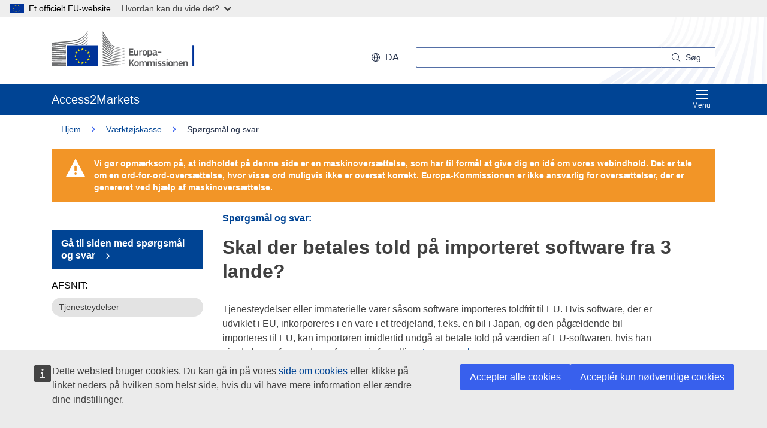

--- FILE ---
content_type: image/svg+xml;charset=UTF-8
request_url: https://trade.ec.europa.eu/access-to-markets/resources/images/icons.865a18d2.svg
body_size: 14015
content:
<?xml version="1.0" encoding="utf-8"?><svg xmlns="http://www.w3.org/2000/svg" xmlns:xlink="http://www.w3.org/1999/xlink"><symbol viewBox="0 0 24 24" id="branded--facebook" xmlns="http://www.w3.org/2000/svg"><path d="M24 12.073C24 5.405 18.627 0 12 0S0 5.405 0 12.073C0 18.099 4.388 23.094 10.125 24v-8.437H7.078v-3.49h3.047v-2.66c0-3.025 1.792-4.697 4.533-4.697 1.312 0 2.686.236 2.686.236v2.971h-1.513c-1.491 0-1.956.931-1.956 1.886v2.264h3.328l-.532 3.49h-2.796V24C19.612 23.094 24 18.099 24 12.073"/></symbol><symbol viewBox="0 0 24 24" id="branded--instagram" xmlns="http://www.w3.org/2000/svg"><path d="M11.996.008C8.738.008 8.33.021 7.05.08 5.773.138 4.901.341 4.138.637a5.886 5.886 0 00-2.125 1.384A5.883 5.883 0 00.63 4.146c-.297.763-.5 1.635-.558 2.912C.014 8.337 0 8.746 0 12.004s.014 3.666.072 4.946c.058 1.277.261 2.149.558 2.912a5.883 5.883 0 001.383 2.125 5.883 5.883 0 002.125 1.383c.763.297 1.635.5 2.912.558 1.28.058 1.688.072 4.946.072s3.667-.014 4.946-.072c1.277-.058 2.149-.261 2.912-.558a5.883 5.883 0 002.125-1.383 5.886 5.886 0 001.384-2.125c.296-.763.499-1.635.557-2.912.059-1.28.072-1.688.072-4.946s-.013-3.667-.072-4.946c-.058-1.277-.261-2.149-.557-2.912-.307-.789-.717-1.458-1.384-2.125S20.643.944 19.854.637C19.091.341 18.219.138 16.942.08 15.663.021 15.254.008 11.996.008zm0 2.161c3.203 0 3.583.012 4.848.07 1.169.053 1.805.249 2.227.413.56.218.96.478 1.38.897.419.42.679.82.897 1.38.164.422.36 1.058.413 2.227.058 1.265.07 1.645.07 4.848s-.012 3.582-.07 4.847c-.053 1.17-.249 1.805-.413 2.228a3.73 3.73 0 01-.897 1.379c-.42.42-.82.68-1.38.898-.422.164-1.058.359-2.227.413-1.265.057-1.644.07-4.848.07-3.203 0-3.582-.013-4.847-.07-1.17-.054-1.805-.249-2.228-.413-.56-.218-.959-.478-1.379-.898s-.68-.819-.898-1.379c-.164-.423-.359-1.058-.413-2.228-.057-1.265-.07-1.644-.07-4.847s.013-3.583.07-4.848c.054-1.169.249-1.805.413-2.227.218-.56.478-.96.898-1.38a3.73 3.73 0 011.379-.897c.423-.164 1.058-.36 2.228-.413 1.265-.058 1.644-.07 4.847-.07z"/><path d="M11.996 16.003a4 4 0 11.002-8 4 4 0 01-.002 8zm0-10.159a6.16 6.16 0 100 12.32 6.16 6.16 0 000-12.32zM19.839 5.6a1.44 1.44 0 11-2.879.001 1.44 1.44 0 012.879-.001"/></symbol><symbol viewBox="0 0 24 24" id="branded--linkedin" xmlns="http://www.w3.org/2000/svg"><path d="M5.84 22.5H1.55V8.077h4.29V22.5zM3.64 6.346C2.1 6.346 1 5.308 1 3.923S1.99 1.5 3.64 1.5c1.54 0 2.64 1.038 2.64 2.423s-.99 2.423-2.64 2.423zM23 22.5h-4.95V15c0-1.846-.77-3.23-2.42-3.23-1.32 0-1.98.922-2.31 1.73v9H8.48V8.077h4.84v2.308c.22-.923 1.76-2.423 4.29-2.423 3.08 0 5.39 2.076 5.39 6.461V22.5z"/></symbol><symbol viewBox="0 0 24 24" id="branded--pinterest" xmlns="http://www.w3.org/2000/svg"><path d="M11.78 23c-.99 0-2.09-.11-3.08-.442.44-.664.88-1.548 1.21-2.322.11-.553.77-2.985.77-2.985.44.774 1.54 1.437 2.75 1.437 3.52 0 5.94-3.206 5.94-7.517 0-3.206-2.75-6.412-7.04-6.412-5.17 0-7.92 3.759-7.92 6.854 0 1.99.77 3.648 2.2 4.201.22.11.55 0 .55-.221 0-.11.11-.663.22-.884.11-.222 0-.443-.11-.664-.44-.553-.77-1.216-.77-2.21 0-2.765 2.09-5.307 5.39-5.307 2.97 0 4.51 1.768 4.51 4.311 0 3.206-1.43 5.86-3.52 5.86-1.21 0-2.09-.885-1.65-2.101.44-1.437.99-2.874.99-3.87 0-.884-.55-1.658-1.43-1.658-1.21 0-2.09 1.216-2.09 2.875 0 .995.44 1.658.44 1.658s-1.21 5.085-1.43 5.97c-.22.774-.22 1.769-.11 2.653C3.75 20.568 1 16.588 1 12.056 1 5.974 5.95 1 12 1s11 4.975 11 11.055C22.78 18.025 17.83 23 11.78 23z"/></symbol><symbol viewBox="0 0 24 24" id="branded--rss" xmlns="http://www.w3.org/2000/svg"><path d="M6.035 22.015a2.99 2.99 0 01-2.08.876c-.766 0-1.532-.438-2.08-.876C1.439 21.468 1 20.7 1 19.935s.438-1.532.876-2.08a2.99 2.99 0 012.08-.875c.765 0 1.532.438 2.079.876a2.99 2.99 0 01.875 2.08c-.109.875-.328 1.532-.875 2.079zm5.254.876c0-2.737-.986-5.254-2.956-7.224-1.97-1.97-4.487-2.956-7.224-2.956V8.552c3.94 0 7.553 1.642 10.18 4.269 2.626 2.627 4.268 6.13 4.268 10.179l-4.268-.11zm7.442 0c0-9.742-7.99-17.732-17.622-17.732V1c6.02 0 11.493 2.408 15.433 6.458C20.482 11.508 23 16.87 23 22.89h-4.269z"/></symbol><symbol viewBox="0 0 24 24" id="branded--skype" xmlns="http://www.w3.org/2000/svg"><path d="M22.45 12.054C22.45 6.31 17.83 1.76 12 1.76c-.66 0-1.21 0-1.76.108C9.36 1.217 8.15 1 7.05 1 3.64 1 1 3.71 1 6.96c0 1.193.22 2.168.77 3.035-.11.65-.11 1.3-.11 2.06 0 5.743 4.62 10.295 10.45 10.295.66 0 1.32 0 1.98-.109.88.542 1.76.759 2.86.759 3.41 0 6.05-2.71 6.05-5.96 0-.976-.22-1.951-.66-2.71 0-.759.11-1.517.11-2.276zM17.5 17.04c-.55.65-1.21 1.3-2.09 1.626-.88.434-2.09.542-3.19.542-1.54 0-2.75-.217-3.74-.759-.66-.433-1.32-.867-1.65-1.517-.44-.65-.66-1.3-.66-1.95 0-.434.11-.76.44-.976.22-.217.66-.434.99-.434.33 0 .66.109.88.217.22.217.44.542.66.867.11.434.44.759.66.976.22.216.55.541.88.65.44.108.88.217 1.54.217.88 0 1.54-.109 2.09-.542.55-.434.77-.759.77-1.3 0-.434-.11-.76-.44-.976a2.505 2.505 0 00-1.21-.65c-.55-.109-1.21-.217-1.98-.542a30.7 30.7 0 01-2.75-.759c-.77-.217-1.43-.759-1.76-1.3-.44-.542-.66-1.3-.66-2.06 0-.758.22-1.517.77-2.059.55-.65 1.21-.975 2.09-1.409.88-.216 1.98-.541 3.08-.541.88 0 1.76.108 2.42.216.66.217 1.32.542 1.65.867.55.434.77.759.99 1.192.22.434.44.76.44 1.193 0 .433-.11.758-.44.975-.33.217-.66.433-.99.433-.33 0-.66-.108-.88-.216-.22-.109-.44-.434-.66-.759-.22-.542-.55-.867-.88-1.192-.44-.217-.88-.434-1.76-.434-.77 0-1.43.109-1.76.434-.88.433-.99.759-.99 1.192 0 .217.11.434.22.65.11.109.44.434.66.542.22.109.55.217.88.434.22.108.77.216 1.43.433.88.109 1.65.434 2.31.65.66.217 1.32.542 1.76.76.55.433.88.758 1.21 1.3.22.541.44 1.192.44 1.734-.22.758-.44 1.517-.77 2.275z"/></symbol><symbol viewBox="0 0 24 24" id="branded--twitter" xmlns="http://www.w3.org/2000/svg"><path d="M20.592 8.031C20.592 14.068 16.104 21 7.896 21 5.269 21 2.86 20.217 1 18.876h.985c2.08 0 3.94-.783 5.582-2.013a4.415 4.415 0 01-4.268-3.13c.437.112.656.112.875.112.438 0 .766 0 1.204-.112-2.08-.447-3.612-2.236-3.612-4.472.657.223 1.314.559 2.08.559-1.314-.783-2.08-2.236-2.08-3.801 0-.895.22-1.677.657-2.348 2.189 2.907 5.582 4.695 9.303 4.92-.11-.448-.11-.672-.11-1.007 0-2.46 2.08-4.584 4.488-4.584 1.423 0 2.627.559 3.394 1.453.985-.111 1.97-.559 2.845-1.006-.219 1.006-.985 2.013-1.97 2.46.876-.112 1.751-.447 2.627-.783-.766.783-1.532 1.565-2.408 2.236v.671z"/></symbol><symbol viewBox="0 0 24 24" id="branded--youtube" xmlns="http://www.w3.org/2000/svg"><path d="M9.729 15.32l-.001-7.191 5.944 3.608-5.943 3.582zM22.78 6.882s-.215-1.763-.874-2.54c-.837-1.02-1.775-1.024-2.205-1.084C16.623 3 12.005 3 12.005 3h-.01S7.377 3 4.3 3.259c-.43.06-1.368.065-2.205 1.084-.66.777-.874 2.54-.874 2.54S1 8.954 1 11.025v1.942c0 2.07.22 4.142.22 4.142s.215 1.763.874 2.54c.837 1.02 1.936.987 2.426 1.094C6.28 20.939 12 21 12 21s4.623-.008 7.701-.267c.43-.06 1.368-.065 2.205-1.084.66-.777.874-2.54.874-2.54s.22-2.071.22-4.142v-1.942c0-2.07-.22-4.142-.22-4.142z"/></symbol><symbol viewBox="0 0 24 24" id="general--audio" xmlns="http://www.w3.org/2000/svg"><path d="M15.56 7.178c2.985 2.672 2.985 7.055-.046 9.769-.23.209-.552.292-.781.292-.322 0-.643-.083-.873-.292-.505-.46-.505-1.086 0-1.545 2.021-1.795 2.021-4.842 0-6.679-.505-.46-.505-1.085 0-1.545.505-.459 1.194-.459 1.7 0zm2.572-1.962c.505-.459 1.194-.459 1.653 0 2.02 1.837 3.215 4.3 3.215 6.93s-1.148 5.093-3.215 6.93c-.138.167-.46.292-.78.292-.322 0-.644-.083-.873-.292-.506-.46-.506-1.085 0-1.545 3.306-2.964 3.306-7.848 0-10.77-.506-.46-.506-1.085 0-1.545zM12.207 1v22l-7.211-6.596H1V7.68h3.996L12.206 1z"/></symbol><symbol viewBox="0 0 24 24" id="general--book" xmlns="http://www.w3.org/2000/svg"><path d="M19.943 1H5.98C4.848 1 4 2.014 4 3.219V20.78C4 22.05 4.905 23 5.979 23h11.59V4.74H6.374c-.621 0-1.13-.57-1.13-1.268 0-.697.509-1.267 1.13-1.267h12.722V19.26H20L19.943 1z"/></symbol><symbol viewBox="0 0 24 24" id="general--brochure" xmlns="http://www.w3.org/2000/svg"><path d="M23 1l-7.104 2.686-6.921-2.408L1 4.474V23l7.975-2.964 6.92 2.455L23 19.665V1zM10.167 18.368V3.733l4.675 1.713v14.451l-4.675-1.529zM3.063 5.771l4.767-1.9v14.451l-4.768 1.714V5.77zm13.979-.232l3.988-1.575v14.404l-3.988 1.575V5.54z"/></symbol><symbol viewBox="0 0 24 24" id="general--budget" xmlns="http://www.w3.org/2000/svg"><path d="M12.846 2.3c-1.212.305-2.19.84-2.781 1.747-2.279.408-5.322.332-7.417-.35C2.127 3.527 1 3.133 1 2.649c0-.587 1.553-1.026 2.214-1.196 2.979-.772 7.65-.6 9.632.847zm-1.692 2.077c1.004-1.205 2.948-1.368 4.998-1.617 1.913-.233 4.176.16 5.648.758.423.172 1.2.513 1.2.909-.002.615-1.9 1.18-2.5 1.315-2.096.464-4.806.445-6.847-.052-1.016-.247-2.063-.48-2.5-1.313zM1 4.385c2.004 1.193 5.527 1.482 8.462 1.004v2.168C6.449 7.997 2.679 7.85 1 6.182V4.385zm10.154 1.692c2.981 1.567 8.843 1.651 11.802 0-.106.45.139 1.17 0 1.69-.19.71-1.696 1.12-2.54 1.322-3.037.73-7.77.437-9.262-1.321V6.077zM1 7.769c2.044 1.204 5.558 1.514 8.462 1.004v2.164c-2.998.44-6.812.314-8.462-1.372V7.769zm10.154 1.693c2.912 1.578 8.858 1.675 11.747 0-.022.424.192 1.141.05 1.69-.182.7-1.661 1.123-2.489 1.32-3.046.724-7.76.446-9.308-1.267V9.462zm0 3.384c2.872 1.565 8.93 1.624 11.787 0 .117.479.017 1.18.051 1.744-.639.728-1.694.99-2.848 1.23-1.027.217-2.445.593-3.695.309-.329-.075-.685-.468-1.1-.667-1.159-.553-2.682-.795-4.195-.975v-1.64zM9.183 16.27c1.978-.13 4.159.054 5.798.717.55.222 1.255.556 1.25.92-.012.617-1.953 1.204-2.5 1.33-2.176.513-4.723.496-6.847 0-.745-.171-2.487-.713-2.5-1.33-.011-.618 1.435-1.014 2-1.177 1.052-.302 1.792-.394 2.799-.46zm-4.798 3.345c2.97 1.61 8.87 1.592 11.846 0v1.733c-2.438 2.19-9.415 2.215-11.846 0v-1.733z"/></symbol><symbol viewBox="0 0 24 24" id="general--calendar" xmlns="http://www.w3.org/2000/svg"><path d="M5.23 4.058V2.494C5.23 1.668 5.977 1 6.898 1c.92 0 1.666.668 1.666 1.494v1.564c0 .825-.746 1.494-1.666 1.494-.92 0-1.666-.67-1.666-1.494zm10.155 0V2.494c0-.826.745-1.494 1.666-1.494.92 0 1.666.668 1.666 1.494v1.564c0 .825-.746 1.494-1.666 1.494-.92 0-1.666-.67-1.666-1.494zm4.23 15.908h-2.538V17.69h2.538v2.276zm0-3.794h-2.538v-2.275h2.538v2.275zm0-3.793h-2.538v-2.276h2.538v2.276zm-4.23 7.587h-2.539V17.69h2.539v2.276zm0-3.794h-2.539v-2.275h2.539v2.275zm0-3.793h-2.539v-2.276h2.539v2.276zm-4.231 7.587H8.615V17.69h2.539v2.276zm0-3.794H8.615v-2.275h2.539v2.275zm0-3.793H8.615v-2.276h2.539v2.276zm-4.23 7.587h-2.54V17.69h2.54v2.276zm0-3.794h-2.54v-2.275h2.54v2.275zm0-3.793h-2.54v-2.276h2.54v2.276zm14.854-4.046H2.222v13.445h19.556V8.332zM2.692 23C1.758 23 1 22.32 1 21.483V4.793c0-.838.758-1.517 1.692-1.517h1.693v.758c0 1.258 1.136 2.276 2.538 2.276s2.539-1.018 2.539-2.276v-.758h5.076v.758c0 1.258 1.138 2.276 2.539 2.276 1.401 0 2.538-1.018 2.538-2.276v-.758h1.693c.934 0 1.692.679 1.692 1.517v16.69C23 22.32 22.242 23 21.308 23H2.692z"/></symbol><symbol viewBox="0 0 24 24" id="general--copy" xmlns="http://www.w3.org/2000/svg"><path d="M18.448 5.016c.803 0 1.552.67 1.552 1.294v15.44c0 .625-.803 1.25-1.552 1.25H7.746c-.856 0-1.606-.67-1.606-1.25V8.186L9.993 5.06h8.455v-.045zm0 1.294h-6.903v1.964c0 .67-.803 1.25-1.498 1.25H7.692V21.75h10.756V6.31zM5.605 17.511v1.339C4.75 18.805 4 18.136 4 17.556V4.258L8.013 1h8.776c.856 0 1.66.67 1.66 1.339v2.276h-1.606V2.339H9.619V4.39c0 .714-.803 1.295-1.606 1.295H5.605V17.51z"/></symbol><symbol viewBox="0 0 24 24" id="general--data" xmlns="http://www.w3.org/2000/svg"><path d="M12 8.563c-5.184 0-7.857-1.928-7.857-2.75 0-.823 2.673-2.75 7.857-2.75s7.857 1.927 7.857 2.75c0 .822-2.673 2.75-7.857 2.75zM19.857 12c0 .822-2.673 2.75-7.857 2.75S4.143 12.822 4.143 12V8.78C5.975 9.9 8.813 10.625 12 10.625c3.188 0 6.025-.724 7.857-1.845V12zm0 6.187c0 .823-2.673 2.75-7.857 2.75s-7.857-1.927-7.857-2.75v-3.22c1.832 1.121 4.67 1.845 7.857 1.845 3.188 0 6.025-.724 7.857-1.845v3.22zM12 1C6.486 1 2 3.16 2 5.813v12.374C2 20.84 6.486 23 12 23s10-2.16 10-4.813V5.813C22 3.16 17.514 1 12 1z"/></symbol><symbol viewBox="0 0 24 24" id="general--digital" xmlns="http://www.w3.org/2000/svg"><path d="M15.136 21.11c2.01-.77 3.622-1.937 4.727-3.61h-2.665c-.437 1.424-1.343 2.608-2.062 3.61zm-2.45.3c1.318-.831 2.327-2.344 3.052-3.91h-3.051v3.91zm-1.847-.3c.126.107.296.31.473.257V17.5c-1.002.028-2.12-.057-3.05.043.635 1.326 1.534 2.673 2.577 3.566zm-1.934-.044A10.335 10.335 0 016.801 17.5H4.136a8.946 8.946 0 004.77 3.566zm9.325-8.38c-.162 1.172-.242 2.423-.559 3.439h3.008c.472-.975.82-2.074.902-3.438H18.23zm-5.5 0c-.1 1.062-.014 2.307-.043 3.439h3.566c.297-1.035.464-2.201.559-3.438H12.73zm-5.5 0c-.017 1.166.249 2.417.515 3.439h3.567v-3.438H7.23zm-4.812 0a8.878 8.878 0 00.902 3.439h3.008c-.284-1.034-.453-2.184-.516-3.438H2.418zm15.769-1.374h3.395a8.927 8.927 0 00-.903-3.437h-3.008c.286 1.032.449 2.188.516 3.437zM12.73 7.875c-.1 1.06-.014 2.306-.043 3.437 1.36-.028 2.835.057 4.125-.043-.102-1.216-.264-2.371-.559-3.394H12.73zm-5.543 3.437h4.125V7.875H7.788c-.375.97-.49 2.202-.601 3.437zM3.363 7.875c-.55.912-.841 2.08-.945 3.437h3.394c.063-1.253.232-2.403.516-3.437H3.363zM17.198 6.5h2.665a8.94 8.94 0 00-4.77-3.566c.894.997 1.62 2.16 2.105 3.566zm-13.062 0h2.665c.436-1.425 1.344-2.608 2.062-3.61-2.009.77-3.622 1.936-4.727 3.61zm9.024-3.61c-.126-.107-.296-.31-.473-.257V6.5c1.002-.03 2.12.057 3.05-.043-.635-1.327-1.535-2.672-2.577-3.566zM8.26 6.5h3.05c-.027-1.304.058-2.722-.042-3.954C9.963 3.561 8.981 4.9 8.261 6.5zM11.184 1h1.632C18.75 1.856 22.143 5.25 23 11.184v1.632C22.143 18.75 18.75 22.144 12.816 23h-1.632C5.248 22.146 1.856 18.75 1 12.816v-1.632C1.856 5.25 5.247 1.854 11.184 1z"/></symbol><symbol viewBox="0 0 24 24" id="general--edit" xmlns="http://www.w3.org/2000/svg"><path d="M18.272 7.806l1.649 1.601a.252.252 0 010 .367L13.1 16.53c-.052.052-.052.052-.105.052l-3.91 1.258c-.212.053-.37-.104-.317-.314l1.268-3.876c0-.052.053-.052.053-.105l4.704-4.662 1.692-1.623.201-.2V2.571H9.55v2.41c0 .838-.793 1.519-1.586 1.519H5.586v14.929h11.1v-7.124l1.586-1.572v8.696c0 .733-.846 1.571-1.586 1.571H5.691C4.793 23 4 22.214 4 21.481V4.824L7.964 1h8.67c.845 0 1.638.786 1.638 1.571v5.235z"/></symbol><symbol viewBox="0 0 24 24" id="general--energy" xmlns="http://www.w3.org/2000/svg"><path d="M11.913 1h.178c.353.189.54.549.67.922.713 2.043.518 5.193.668 7.856-.71-.497-2.205-.365-2.854-.044.112-2.494-.003-5.817.669-7.768.124-.36.413-.853.669-.966zm-.223 9.173c1.719-.246 3.186 1.58 2.14 3.204-.875 1.362-3.765 1.353-3.969-.921-.048-.541.297-1.337.313-1.36.288-.448.794-.819 1.516-.923zm-2.542 1.58c.038-.008.042.018.044.044-.153.798.099 1.51.446 2.02.216.315.543.499.67.79-1.652.88-3.514 1.89-5.531 2.677-.629.245-2.563 1.127-2.765.044-.134-.712.916-1.446 1.338-1.8 1.72-1.442 4.014-2.723 5.798-3.774zm5.664 0c1.882 1.02 4.017 2.316 5.798 3.775.416.34 1.487 1.01 1.383 1.756-.155 1.114-2.099.275-2.81 0-1.943-.752-3.832-1.814-5.486-2.677.123-.32.53-.517.758-.878.305-.484.462-1.112.357-1.844v-.131zM13.43 23h-2.854v-7.988c.77.385 2.146.254 2.854.044V23z"/></symbol><symbol viewBox="0 0 24 24" id="general--euro" xmlns="http://www.w3.org/2000/svg"><path d="M14.36 9.085l-.218 1.11h-3.635c-.006.108-.006.254-.006.423 0 .168.006.345.015.52h3.432l-.217 1.11h-3.078c.115.515.29.912.52 1.203.448.56 1.033.842 1.756.842.867 0 1.554-.282 2.066-.842v2.191c-.585.306-1.264.467-2.046.467-1.315 0-2.39-.476-3.235-1.433-.58-.65-.955-1.455-1.143-2.427h-.996l.216-1.11h.665c-.006-.115-.006-.24-.006-.369 0-.222.006-.413.013-.582h-.888l.216-1.11h.802c.188-.95.564-1.746 1.127-2.382.853-.965 1.965-1.448 3.353-1.448.758 0 1.416.146 1.973.437l-.398 1.983c-.382-.406-.939-.606-1.677-.606-.736 0-1.328.277-1.783.836a2.854 2.854 0 00-.55 1.18h3.721v.007zM12.002 2C5.928 2 1 5.898 1 10.693c0 2.138 1.525 4.574 3.143 6.09L2.569 22l4.775-3.433c1.415.52 2.99.828 4.653.828 6.075 0 11.003-3.891 11.003-8.693C23.007 5.898 18.08 2 12.003 2z"/></symbol><symbol viewBox="0 0 24 24" id="general--faq" xmlns="http://www.w3.org/2000/svg"><path d="M13.188 17.389H9.555v-1.003c0-1.224.193-2.226.577-3.028.385-.802 1.175-1.693 2.33-2.673 1.175-.98 1.88-1.648 2.094-1.937.363-.49.534-1.024.534-1.603 0-.824-.32-1.514-.94-2.093-.62-.58-1.453-.868-2.5-.868-1.026 0-1.88.311-2.564.913-.684.601-1.154 1.514-1.41 2.761L4 7.368c.107-1.759.833-3.273 2.18-4.498C7.524 1.623 9.276 1 11.478 1c2.286 0 4.124.624 5.47 1.892C18.316 4.14 19 5.587 19 7.257c0 .913-.257 1.781-.748 2.605-.513.823-1.581 1.937-3.205 3.362-.854.734-1.367 1.314-1.581 1.759-.193.445-.3 1.247-.278 2.405zM9.556 23v-4.186h4.017V23H9.556z"/></symbol><symbol viewBox="0 0 24 24" id="general--feedback" xmlns="http://www.w3.org/2000/svg"><path d="M23 11.153c0 2.147-1.113 4.086-2.923 5.536.075 1.412.377 3.332 1.49 4.311-2.112 0-4.26-1.318-5.524-2.26-1.263.377-2.62.584-4.053.584C5.92 19.324 1 15.653 1 11.153S5.92 3 11.99 3 23 6.653 23 11.153z"/></symbol><symbol viewBox="0 0 24 24" id="general--file" xmlns="http://www.w3.org/2000/svg"><path d="M18.222 7.338V21.43H5.778V6.5h2.666c.89 0 1.778-.681 1.778-1.519v-2.41h8v4.767zM18.163 1H8.444L4 4.824V21.48c0 .734.889 1.52 1.896 1.52h12.326c.83 0 1.778-.838 1.778-1.571V2.57C20 1.786 19.111 1 18.163 1z"/></symbol><symbol viewBox="0 0 24 24" id="general--gear" xmlns="http://www.w3.org/2000/svg"><path d="M11.998 8.022a3.978 3.978 0 000 7.957A3.97 3.97 0 0015.962 12a3.966 3.966 0 00-3.964-3.978zm7.972 6.263l-.717 1.726 1.448 2.843-1.773 1.772-2.908-1.374-1.726.71-.876 2.682-.112.356H10.8l-1.084-3.028-1.726-.712-2.846 1.442-1.772-1.771 1.372-2.91-.71-1.725L1 13.306v-2.504l3.03-1.086.711-1.723-1.275-2.516-.168-.33 1.77-1.77L7.98 4.75l1.724-.713.876-2.68.113-.356h2.504l1.085 3.032 1.722.712 2.85-1.444 1.77 1.77-1.371 2.907.708 1.727 3.039.988v2.504l-3.03 1.09z"/></symbol><symbol viewBox="0 0 24 24" id="general--generic-lang" xmlns="http://www.w3.org/2000/svg"><path d="M15.134 12.329h1.842c.303-.653.49-1.353.536-2.1h-2.076c-.023.77-.14 1.47-.303 2.1zm.326-2.938h2.076A5.82 5.82 0 0017 7.29h-1.865c.162.63.28 1.33.326 2.1zm-3.358 3.777v2.401c.373-.28 1.235-1.026 1.842-2.401h-1.842zm2.729 0a7.872 7.872 0 01-1.307 2.192c1.213-.42 2.239-1.166 2.962-2.192H14.83zm.046-6.716h1.632a5.881 5.881 0 00-2.915-2.215c.42.536.91 1.259 1.282 2.215h.001zm-.606.84H12.1V9.39h2.52c-.047-.793-.164-1.493-.35-2.1zm.326 2.938h-2.495v2.099h2.169a7.944 7.944 0 00.326-2.1zm-.653-3.8c-.186-.514-.466-.933-.7-1.283-.35-.466-.7-.793-.956-1.003-.047-.07-.116-.093-.186-.14V6.43h1.842zm-4.524 0h1.866V4.027c-.397.28-1.26 1.05-1.866 2.401zm-2.541 0h1.655A7.34 7.34 0 019.84 4.237 5.957 5.957 0 006.879 6.43zm1.026 3.777H5.829a5.7 5.7 0 00.536 2.098h1.842c-.163-.63-.256-1.306-.303-2.098zm.326-2.939H6.39a6.367 6.367 0 00-.56 2.1h2.099c.047-.77.14-1.47.303-2.1zM0 13.818c0 2.822 2.192 5.091 5.09 5.091h3.637L17.455 24v-5.09h1.454c2.875 0 5.091-1.87 5.091-4.693V5.091C24 2.269 21.784 0 18.91 0H5.09C2.193 0 0 2.27 0 5.09v8.728zm4.99-4.031c0-3.708 3.008-6.716 6.715-6.692a6.663 6.663 0 016.67 6.715c0 3.708-3.008 6.716-6.716 6.693a6.663 6.663 0 01-6.67-6.716zm3.521 3.358H6.856a6.044 6.044 0 002.938 2.215 7.476 7.476 0 01-1.282-2.215zm.606-.84h2.146v-2.098H8.767c.024.792.14 1.492.35 2.098zm-.349-2.938h2.495V7.268H9.095c-.187.607-.28 1.307-.327 2.1zm.63 3.801c.21.49.489.91.722 1.259.35.443.7.793.956 1.003a.45.45 0 00.163.14v-2.402H9.397z"/></symbol><symbol viewBox="0 0 24 24" id="general--global" xmlns="http://www.w3.org/2000/svg"><path d="M3.123 9.767v-.75C3.384 5.58 4.71 3.266 6.713 1.59c.283.287.63.552.848.926C5.668 4.17 4.21 6.77 4.428 10.186c.326 4.63 4.373 8.575 9.486 8.222 2.132-.132 3.59-.97 4.982-2.006a4.382 4.382 0 00-.958-.948c-1.936 1.807-5.678 2.072-8.18.75-2.285-1.19-4.243-3.792-4.004-7.341.24-3.726 2.916-6.414 6.18-7.032 3.894-.727 7.18 1.698 8.354 4.607 1.044 2.6.478 6.106-1.066 7.76.588.66 1.24 1.234 1.762 1.961-1.936 2.073-4.482 3.858-8.506 3.55-2.742-.2-4.939-1.477-6.484-3.087-1.61-1.697-2.698-3.902-2.828-6.811 0-.022 0-.044-.044-.044zm7.941-5.71c1.023.243.631 1.301.13 1.83-.74.771-3.154 1.257-1.392 2.204.13.727.61.573 1.306.64.826.065 1.936.352 2.219 1.123.283.75-.24 1.588-.566 2.248-.327.64-.479 1.39-.827 1.808-.196.22-.544.397-.783.33-.783-.198-.283-2.006-.544-3.042-.13-.595-.61-.904-.566-1.542.022-.265.24-.463.152-.684-.523-.352-1.24-.396-1.675-.837-.262-.243-.305-.595-.632-.793-.892 2.424.11 4.981 1.371 6.238 1.001 1.014 2.589 1.785 4.395 1.653 3.351-.22 5.918-3.152 5.287-7.053-.218.066-.5.022-.696.088.043.484.087.859.022 1.388-.87.552-.5 2.403-1.72 2.623-.63-.771 0-2.667-.652-3.262-.566-.485-1.87.066-1.827-.926.043-.882 1.697-1.058 1.936-1.742-.108-.132-.544.044-.61-.132.088-.859.74-1.168 1.611-1.256-1.066-1.257-4.09-1.896-5.94-.904h.001zm7.18 18.87h-9.9c.284-1.301 2.154-.993 3.678-1.037.021-.352-.065-.815.043-1.102h2.545v1.102c1.501.044 3.395-.286 3.634 1.036z"/></symbol><symbol viewBox="0 0 24 24" id="general--growth" xmlns="http://www.w3.org/2000/svg"><path d="M1.5 23v-5.5h4.421V23H1.5zm5.526 0v-7.7h4.421V23h-4.42zm5.527 0v-9.9h4.42V23h-4.42zm5.526 0V10.9H22.5V23h-4.421zm-.22-22H22.5v4.991l-1.507-1.713-6.737 7.696-4.681-3.938L3.057 14.2 1.5 12.649l7.986-7.554 4.616 3.883 5.455-6.175L17.86 1z"/></symbol><symbol viewBox="0 0 24 24" id="general--hamburger" xmlns="http://www.w3.org/2000/svg"><path d="M0 19.2h24v2.402H0zm0-8.4h24v2.4H0zm0-8.402h24v2.403H0zm0 0"/></symbol><symbol viewBox="0 0 24 24" id="general--image" xmlns="http://www.w3.org/2000/svg"><path d="M20.8 18.958H3.2V5.042h17.6v13.916zM22.927 4.77C22.78 3.817 21.753 3 20.8 3H3.347C2.173 3 1.147 3.885 1 4.77v14.256C1 19.979 2.1 21 3.347 21H20.8c1.027 0 2.2-1.021 2.2-2.042V5.042l-.073-.272zM14.934 8.6c0-1.2.949-2 2.157-2 1.207 0 2.156.88 2.156 2s-.949 2-2.156 2c-1.208 0-2.157-.96-2.157-2zm4.4 8.8H4.666v-2.72l4.4-6.8 6.039 6.8 4.227-2.72v5.44z"/></symbol><symbol viewBox="0 0 24 24" id="general--infographic" xmlns="http://www.w3.org/2000/svg"><path d="M4.289 19.778C2.169 17.7 1 14.938 1 12c0-2.938 1.168-5.7 3.289-7.778C6.409 2.144 9.229 1 12.229 1v1.858c-5.146 0-9.333 4.101-9.333 9.142 0 5.04 4.187 9.142 9.333 9.142 4.162 0 7.728-2.662 8.913-6.422l1.858.393a10.963 10.963 0 01-3.252 5.057 11.338 11.338 0 01-7.52 2.83C9.23 23 6.41 21.856 4.29 19.778zm7.904-2.268c2.404 0 4.488-1.454 5.298-3.575l1.842.387a7.344 7.344 0 01-2.261 3.262 7.647 7.647 0 01-4.879 1.75c-4.15 0-7.526-3.29-7.526-7.334s3.376-7.333 7.526-7.333V6.49c-3.118 0-5.655 2.472-5.655 5.51s2.537 5.51 5.655 5.51zm-2.164-5.143c0 1.237.955 2.244 2.129 2.244.732 0 1.405-.4 1.79-1.03l1.719.39c-.602 1.462-1.983 2.429-3.51 2.429-2.108 0-3.824-1.81-3.824-4.033 0-2.224 1.716-4.034 3.825-4.034v1.789c-1.174 0-2.13 1.007-2.13 2.245zm3.804-1.834a1.1 1.1 0 110-2.2 1.1 1.1 0 010 2.2zm0-3.666a1.1 1.1 0 11.001-2.201 1.1 1.1 0 010 2.2zm0-3.667a1.1 1.1 0 110-2.2 1.1 1.1 0 010 2.2z"/></symbol><symbol viewBox="0 0 24 24" id="general--language" xmlns="http://www.w3.org/2000/svg"><path d="M18.191 1H5.81A4.812 4.812 0 001 5.818v8.338a4.812 4.812 0 004.809 4.818h.746V23l8.41-4.026h3.226c2.636 0 4.809-2.156 4.809-4.818V5.818C23 3.156 20.827 1 18.191 1z"/></symbol><symbol viewBox="0 0 24 24" id="general--livestreaming" xmlns="http://www.w3.org/2000/svg"><path d="M21 3H3c-1.1 0-2 .9-2 2v3h2V5h18v14h-7v2h7c1.1 0 2-.9 2-2V5c0-1.1-.9-2-2-2zM1 18v3h3c0-1.7-1.3-3-3-3zm0-4v2c2.8 0 5 2.2 5 5h2c0-3.9-3.1-7-7-7zm0-4v2c5 0 9 4 9 9h2c0-6.1-4.9-11-11-11z"/></symbol><symbol viewBox="0 0 24 24" id="general--location" xmlns="http://www.w3.org/2000/svg"><path d="M12 12c-2.082 0-3.77-1.724-3.77-3.85C8.23 6.024 9.919 4.3 12 4.3s3.77 1.724 3.77 3.85c0 2.126-1.688 3.85-3.77 3.85m0-11C8.14 1 5 4.264 5 8.277c0 1.616.993 4.251 3.035 8.055a89.027 89.027 0 002.924 5.028L12 23l1.04-1.64a88.15 88.15 0 002.925-5.028C18.007 12.528 19 9.893 19 8.277 19 4.264 15.86 1 12 1"/></symbol><symbol viewBox="0 0 24 24" id="general--log-in" xmlns="http://www.w3.org/2000/svg"><path d="M18.45 20.66c-.198-1.809-1.758-3.217-3.653-3.217h-4.524c-2.028 0-3.673 1.615-3.673 3.606v.309A10.798 10.798 0 011.2 12c0-5.962 4.828-10.8 10.789-10.8C17.962 1.2 22.8 6.038 22.8 12c0 3.544-1.709 6.69-4.35 8.66zm-6.423 2.14h-.076zM12 7.68a4.32 4.32 0 100 8.64 4.32 4.32 0 000-8.64z"/></symbol><symbol viewBox="0 0 24 24" id="general--logged-in" xmlns="http://www.w3.org/2000/svg"><path d="M14.975 16.461c-.163-1.489-1.447-2.648-3.006-2.648H8.246c-1.67 0-3.024 1.329-3.024 2.968v.255A8.89 8.89 0 01.778 9.333c0-4.906 3.973-8.889 8.88-8.889 4.915 0 8.898 3.983 8.898 8.889a8.873 8.873 0 01-3.581 7.128zm-5.286 1.761h-.062zM9.667 5.778a3.556 3.556 0 100 7.112 3.556 3.556 0 000-7.112zm5.497 16.889l-4.323-4.215a1.327 1.327 0 010-1.91 1.411 1.411 0 011.959 0l2.375 2.315 6.465-6.235a1.412 1.412 0 011.96.011c.538.53.533 1.385-.011 1.91z"/></symbol><symbol viewBox="0 0 24 24" id="general--multiple-files" xmlns="http://www.w3.org/2000/svg"><path d="M17.662 5.049c.692 0 1.338.682 1.338 1.298v15.399c0 .638-.692 1.254-1.338 1.254H8.32c-.761 0-1.407-.66-1.407-1.254V8.217l3.367-3.124h7.38V5.05zm0 1.298h-6.043v1.958c0 .66-.692 1.254-1.292 1.254H8.274v12.187h9.387V6.347zm0-1.298c.692 0 1.338.682 1.338 1.298v15.399c0 .638-.692 1.254-1.338 1.254H8.32c-.761 0-1.407-.66-1.407-1.254V8.217l3.367-3.124h7.38V5.05zM6.406 17.478V5.686h2.1c.692 0 1.407-.594 1.407-1.298V2.342h6.296v2.266h1.408V2.342c0-.682-.715-1.342-1.454-1.342H8.506L5 4.256V17.52c0 .572.646 1.254 1.407 1.298v-1.342z"/></symbol><symbol viewBox="0 0 24 24" id="general--organigram" xmlns="http://www.w3.org/2000/svg"><path d="M1 21v-4.154h6.387V21H1zm7.806 0v-4.154h6.388V21H8.806zm7.807 0v-4.154H23V21h-6.387zM4.93 13.279v2.183H3.129V11.62h7.993v-1.005h1.756v1.005h7.993v3.842h-1.802v-2.183h-6.191v2.183h-1.756v-2.183H4.931zM7.387 9.23V3h9.226v6.23H7.387z"/></symbol><symbol viewBox="0 0 24 24" id="general--package" xmlns="http://www.w3.org/2000/svg"><path d="M1.846 10.333h20.307v10c0 .916-.762 1.667-1.69 1.667H3.537c-.93 0-1.691-.751-1.691-1.668v-9.999zm6.77 4.167h6.768V12H8.616v2.5zm13.537-5H23V6.167L20.463 2H3.537L1 6.167V9.5h21.153z"/></symbol><symbol viewBox="0 0 24 24" id="general--presentation" xmlns="http://www.w3.org/2000/svg"><path d="M3.747 15.042H20.17v-9.85H3.747v9.85zm18.212-12.1L22 5.191h-.582v10.976h-8.233v.804l4.158 4.945c.25.281.208.684-.083.885-.291.24-.707.2-.915-.08l-4.241-5.026-4.49 5.066c-.25.28-.666.32-.915.08-.292-.241-.333-.644-.084-.885l4.158-4.744v-1.045H2.541V5.193H2V2.94h19.959zm-11.292-.648V1h2.666v1.294h-2.666z"/></symbol><symbol viewBox="0 0 24 24" id="general--print" xmlns="http://www.w3.org/2000/svg"><path d="M19.875 10.167a1.31 1.31 0 110-2.62 1.31 1.31 0 010 2.62zm1.313-3.929a1.31 1.31 0 011.312 1.31v7.857a1.31 1.31 0 01-1.312 1.31h-2.625v5.238h-1.235v-.002a1.338 1.338 0 01-.078.002H6.75a1.35 1.35 0 01-.078-.002v.002H5.438v-5.238H2.813a1.31 1.31 0 01-1.313-1.31V7.548c0-.723.588-1.31 1.313-1.31h18.375zM6.75 12.786v7.858h10.5v-7.858H6.75zm1.313 2.62v-1.31h7.874v1.31H8.063zM6.75 2.31v2.619H5.438V1h1.234v.003L6.75 1h10.5l.078.003V1h1.234v3.929H17.25v-2.62H6.75zm1.41 15.81v-1.277h6.659v1.277h-6.66z"/></symbol><symbol viewBox="0 0 24 24" id="general--regulation" xmlns="http://www.w3.org/2000/svg"><path d="M11.672 6.015c1.92.326 1.985-2.417 0-2.03-1.35.264-.92 1.873 0 2.03zM11.849 1h.266c3.078 1.385 6.336 3.09 9.52 4.632.424.204 1.155.43 1.284.689.17.342.044 1.168-.132 1.302-.293.22-1.806.115-2.613.115H3.744c-1.016 0-2.571.185-2.744-.345v-.957c.085-.215.249-.294.398-.383.754-.445 1.689-.832 2.569-1.263C6.48 3.56 9.33 2.167 11.849 1zM7.71 9.515c.19.677-.076 1.273-.674 1.349-.031 1.758.058 3.627-.047 5.315a29.67 29.67 0 01-3.51 0c-.104-1.675-.016-3.528-.045-5.272-.537-.15-.895-.672-.675-1.392a57.567 57.567 0 014.951 0zm6.769 0c.19.677-.074 1.273-.676 1.349-.03 1.758.06 3.627-.045 5.315a29.36 29.36 0 01-3.51 0c-.104-1.675-.016-3.528-.045-5.272-.537-.15-.895-.672-.674-1.392a57.544 57.544 0 014.95 0zm6.77 0c.188.677-.075 1.273-.675 1.349-.031 1.758.058 3.627-.046 5.315-1.069.07-2.443.07-3.511 0-.103-1.675-.016-3.528-.045-5.272-.537-.15-.894-.672-.674-1.392a57.544 57.544 0 014.95 0zM3.123 17.986c.435-.118 1.62-.034 2.318-.034h13.561c.641 0 1.876-.056 2.104.102.302.21.233 1.273 0 1.436-.267.185-1.502.102-2.19.102H5.056c-.612 0-1.859.096-2.146-.102-.355-.248-.267-1.372.215-1.504zM1 22.628v-.936c.12-.204.227-.29.488-.333.686-.115 1.732 0 2.659 0H20.23c.824 0 2.28-.095 2.571.1.298.198.227 1.253 0 1.402-.28.187-1.742.101-2.526.101H4.146c-1.283 0-2.834.204-3.146-.334z"/></symbol><symbol viewBox="0 0 24 24" id="general--search" xmlns="http://www.w3.org/2000/svg"><path d="M22.457 20.018L17.67 15.46l-.065-.063a8.322 8.322 0 001.493-4.746C19.097 5.864 15.034 2 10.048 2 5.063 2 1 5.843 1 10.63c0 4.789 4.063 8.653 9.048 8.653a9.284 9.284 0 004.964-1.428l.065.063 4.766 4.578a1.946 1.946 0 002.613 0c.725-.672.725-1.785 0-2.478h.001zM10.05 16.28c-3.272 0-5.908-2.52-5.908-5.65 0-3.128 2.636-5.648 5.908-5.648 3.25 0 5.908 2.52 5.908 5.649S13.3 16.28 10.05 16.28z"/></symbol><symbol viewBox="0 0 24 24" id="general--share" xmlns="http://www.w3.org/2000/svg"><path d="M14.558 16.487L9.652 13.9a3.96 3.96 0 00.507-1.904c0-.424-.088-.825-.217-1.219l5.107-2.691a4.737 4.737 0 003.367 1.375c2.53 0 4.584-1.889 4.584-4.23C23 2.887 20.954 1 18.416 1c-2.53 0-4.583 1.888-4.583 4.23 0 .424.088.826.217 1.22L8.943 9.134a4.729 4.729 0 00-3.36-1.368C3.055 7.766 1 9.654 1 11.996c0 2.335 2.046 4.23 4.584 4.23a4.759 4.759 0 002.763-.877l5.534 2.967c-.016.149-.048.305-.048.454 0 2.334 2.046 4.23 4.583 4.23C20.946 23 23 21.112 23 18.77c0-2.342-2.054-4.238-4.584-4.238-1.619 0-3.037.78-3.858 1.955z"/></symbol><symbol viewBox="0 0 24 24" id="general--spinner" xmlns="http://www.w3.org/2000/svg"><path d="M23 9.25h-8.25l3.08-3.081A8.189 8.189 0 0012 3.749c-2.2 0-4.268.858-5.83 2.42a8.189 8.189 0 00-2.42 5.83c0 2.2.857 4.268 2.42 5.83A8.189 8.189 0 0012 20.25c2.2 0 4.268-.857 5.83-2.42.132-.131.265-.263.374-.395l2.068 1.804A10.918 10.918 0 0112 23C5.928 23 1 18.072 1 12S5.928 1 12 1a11.05 11.05 0 017.788 3.212L23 1v8.25z"/></symbol><symbol viewBox="0 0 24 24" id="general--spreadsheet" xmlns="http://www.w3.org/2000/svg"><path d="M1 3.75C1 2.228 2.18 1 3.64 1h16.72C21.82 1 23 2.227 23 3.75v16.5c0 1.522-1.18 2.75-2.64 2.75H3.64C2.18 23 1 21.772 1 20.25V3.75zm1.76 10.083h4.4v-2.75h-4.4v2.75zm0 3.668h4.4V14.75h-4.4v2.75zm4.4 3.664v-2.748h-4.4v.916c0 1.523.298 1.832 1.76 1.832h2.64zm14.08-2.748H8.04v2.748h11.44c1.46 0 1.76-.31 1.76-1.832v-.916zM8.04 17.5h13.2v-2.75H8.04v2.75zm0-3.667h13.2v-2.75H8.04v2.75zm0-3.665h13.2V6.5H8.04v3.668zm-5.28 0h4.4V6.5h-4.4v3.668z"/></symbol><symbol viewBox="0 0 24 24" id="general--video" xmlns="http://www.w3.org/2000/svg"><path d="M17.427 18.964H1V5.036h16.427v4.869L23 5v14l-5.573-4.905z"/></symbol><symbol viewBox="0 0 24 24" id="notifications--error" xmlns="http://www.w3.org/2000/svg"><path d="M13.576 12.206l2.466 2.467a.331.331 0 010 .48l-.89.89a.331.331 0 01-.48 0l-2.467-2.466a.331.331 0 00-.48 0L9.26 16.043a.331.331 0 01-.48 0l-.89-.89a.331.331 0 010-.48l2.466-2.467a.331.331 0 000-.48L7.888 9.26a.331.331 0 010-.48l.891-.89a.331.331 0 01.48 0l2.466 2.466a.331.331 0 00.48 0l2.467-2.467a.331.331 0 01.48 0l.89.89a.331.331 0 010 .48l-2.466 2.467c-.138.206-.138.343 0 .48zM16.933.005h-9.94L0 7.067v9.94L7.062 24h9.94l6.993-7.062V7.067L16.933.005z"/></symbol><symbol viewBox="0 0 24 24" id="notifications--information" xmlns="http://www.w3.org/2000/svg"><path d="M15.086 18.175H8.913v-1.508h1.508v-4.665H8.913v-1.507h4.665v6.172h1.576v1.508h-.068zM10.42 7c0-.617.548-1.166 1.165-1.166h.754c.617 0 1.165.549 1.165 1.166v.753c0 .617-.548 1.165-1.165 1.165h-.754c-.617 0-1.165-.548-1.165-1.165V7zM11.998.005A11.97 11.97 0 000 12.002 11.97 11.97 0 0011.998 24a11.97 11.97 0 0011.997-11.998c0-6.647-5.414-11.997-11.998-11.997z"/></symbol><symbol viewBox="0 0 24 24" id="notifications--success" xmlns="http://www.w3.org/2000/svg"><path d="M17.416 9.535l-6.652 6.378a.331.331 0 01-.48 0l-.96-.96-.48-.48-2.26-2.33c-.07-.068-.07-.136-.07-.274 0-.068.07-.137.07-.205l1.027-.891c.069-.069.137-.069.274-.069.069 0 .206 0 .275.069l2.124 2.262a.331.331 0 00.48 0l5.144-4.939a.331.331 0 01.48 0l.96.96c.205.137.205.342.068.48M11.998.004A11.97 11.97 0 000 12.002 11.97 11.97 0 0011.998 24a11.97 11.97 0 0011.997-11.998A11.967 11.967 0 0011.997.005"/></symbol><symbol viewBox="0 0 24 24" id="notifications--warning" xmlns="http://www.w3.org/2000/svg"><path d="M12.032 17.025c-.774 0-1.407-.674-1.407-1.499V11.03c0-.825.633-1.5 1.407-1.5s1.406.675 1.406 1.5v4.496c0 .825-.632 1.5-1.406 1.5zm0 4.497c-.774 0-1.407-.674-1.407-1.499 0-.825.633-1.499 1.407-1.499s1.406.674 1.406 1.499c0 .825-.632 1.499-1.406 1.499zm0-21.517L0 24h23.995L12.032.005z"/></symbol><symbol viewBox="0 0 24 24" id="ui--check" xmlns="http://www.w3.org/2000/svg"><path d="M18.333 4L9 13.465 4.778 9.183l-3.111 3.155L9 20 21.667 7.155z"/></symbol><symbol viewBox="0 0 20 20" id="ui--check-filled" xmlns="http://www.w3.org/2000/svg"><path d="M10 0c5.5 0 10 4.5 10 10s-4.5 10-10 10S0 15.5 0 10 4.5 0 10 0zm4.9 6l-6 6.1L5.4 9 4 10.4l4.9 4.4 7.4-7.5L14.9 6z"/></symbol><symbol viewBox="0 0 24 24" id="ui--close" xmlns="http://www.w3.org/2000/svg"><path d="M16.538 15.205L13.32 11.99l3.199-3.194-1.332-1.332-3.2 3.193L8.812 7.48 7.48 8.812l3.177 3.177-3.195 3.199 1.334 1.333 3.193-3.2 3.217 3.217 1.333-1.333zm5.594-7.49a10.886 10.886 0 00-2.355-3.492 10.882 10.882 0 00-3.492-2.355A10.906 10.906 0 0012 1c-1.488 0-2.93.293-4.286.868a10.958 10.958 0 00-3.492 2.355 10.888 10.888 0 00-2.355 3.492A10.925 10.925 0 001 12a10.958 10.958 0 003.222 7.778 10.9 10.9 0 003.492 2.355C9.07 22.707 10.512 23 12 23a10.964 10.964 0 007.777-3.222 10.912 10.912 0 002.355-3.492A10.94 10.94 0 0023 12c0-1.487-.294-2.93-.868-4.285zM21.702 12a9.642 9.642 0 01-2.844 6.858A9.619 9.619 0 0112 21.703a9.635 9.635 0 01-6.859-2.844A9.617 9.617 0 012.298 12a9.619 9.619 0 012.843-6.859A9.615 9.615 0 0112 2.298a9.619 9.619 0 016.858 2.843A9.623 9.623 0 0121.703 12z"/></symbol><symbol viewBox="0 0 24 24" id="ui--close-filled" xmlns="http://www.w3.org/2000/svg"><path d="M15.242 16.588l-3.253-3.252-3.23 3.23-1.347-1.345 3.231-3.232-3.21-3.21L8.78 7.433l3.21 3.21 3.232-3.231 1.346 1.346-3.231 3.231 3.252 3.253-1.346 1.346zM12 1C5.925 1 1 5.925 1 12s4.925 11 11 11 11-4.925 11-11S18.075 1 12 1z"/></symbol><symbol viewBox="0 0 24 24" id="ui--corner-arrow" xmlns="http://www.w3.org/2000/svg"><path d="M20.623 19.5L12 9.83 3.377 19.5 1 16.835 12 4.5l11 12.335z"/></symbol><symbol viewBox="0 0 24 24" id="ui--download" xmlns="http://www.w3.org/2000/svg"><path d="M20.25 9.8H23V23H1V9.8h2.749v10.267H20.25V9.8zM10.56 1h2.881v10.5h4.32l-5.76 6-5.763-6h4.322V1z"/></symbol><symbol viewBox="0 0 24 24" id="ui--external" xmlns="http://www.w3.org/2000/svg"><path d="M1 1l8.25.046v2.71H3.796V20.29H20.25v-5.465H23V23H1V1zm11.468 0H23v10.494l-3.944-3.93-5.892 5.87-2.599-2.588 5.847-5.824L12.468 1z"/></symbol><symbol viewBox="0 0 16 16" id="ui--fullscreen" xmlns="http://www.w3.org/2000/svg"><path d="M14.45 13.36v-2.605H16V16h-5.245v-1.55h2.605l-3.352-3.35 1.091-1.092 3.351 3.352zM11.1 5.995l-1.092-1.094L13.36 1.55h-2.605V0H16v5.245h-1.55V2.64L11.1 5.995zm-6.2 4.013L5.996 11.1 2.64 14.45h2.605V16H0v-5.245h1.55v2.605l3.35-3.352zm.345-8.458H2.64L5.995 4.9 4.901 5.996 1.55 2.64v2.605H0V0h5.245v1.55z"/></symbol><symbol viewBox="0 0 24 24" id="ui--minus" xmlns="http://www.w3.org/2000/svg"><path d="M20 10.5v3H4v-3z"/></symbol><symbol viewBox="0 0 24 24" id="ui--plus" xmlns="http://www.w3.org/2000/svg"><path d="M13.313 10.688H19v2.625h-5.687V19h-2.625v-5.687H5v-2.625h5.688V5h2.625z"/></symbol><symbol viewBox="0 0 24 24" id="ui--rounded-arrow" xmlns="http://www.w3.org/2000/svg"><path d="M10.444 6.135a2.224 2.224 0 013.112 0l8.8 8.666a2.144 2.144 0 010 3.064 2.224 2.224 0 01-3.112 0l-7.24-7.13-7.248 7.13a2.224 2.224 0 01-3.112 0 2.144 2.144 0 010-3.064l8.8-8.666z"/></symbol><symbol viewBox="0 0 24 24" id="ui--solid-arrow" xmlns="http://www.w3.org/2000/svg"><path d="M23 21L11.765 3 1 21z"/></symbol></svg>